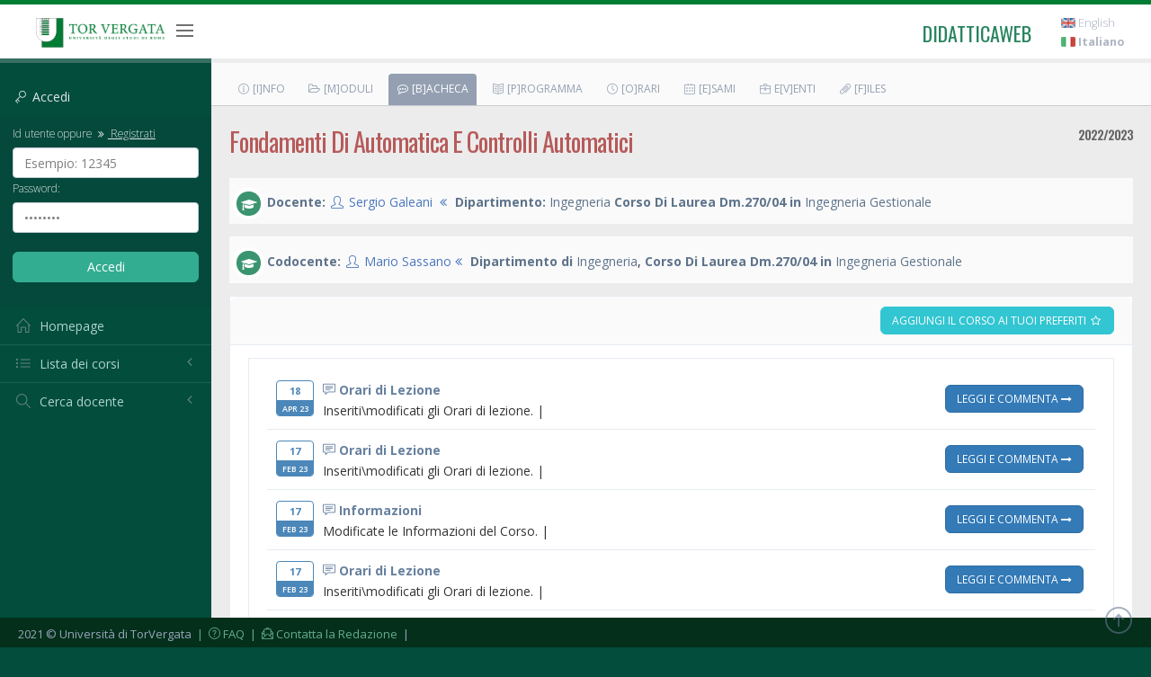

--- FILE ---
content_type: application/javascript
request_url: https://didatticaweb.uniroma2.it/assets/js/ajax.utilities.js
body_size: 445
content:
$(function(){

	/*
	* Box Conferma
	* @return	void
	*/

   	$("a.ajax_confirm").click(function (){
		var answer = confirm("Sei sicuro di voler procedere?");
		
		if (answer){
			return true;
		}
		else{
			return false;
		}
	 });
   
	/*
	* Elimina
	* @return	void
	*/

	$("a.ajax_delete").click(function () { 

		//Var
		var answer = confirm("Sei sicuro di voler Eliminare questo Elemento?");
		if (answer){
       
			//Colora
			$(this).parent()
				   .parent()
				   .highlightFade({
						start: 'white',
						speed: 2000, 
						end: '#fdcccd',
						iterator: 'sinusoidal',
												   
						complete:function(){ 
							//Elimina dopo Fade
							$(this).slideUp("slow");
						}
					});
					
			//AJAX
			$.get($(this).attr("href"));
		}
		
		return false;
	});
	
	
	/*
	* Chudi il parente
	* @return	void
	*/

	$("a.ajax_close").click(function () {
		$(this).parent('div').slideUp("slow");
		return false;
	});
	
	//Ender
});	
